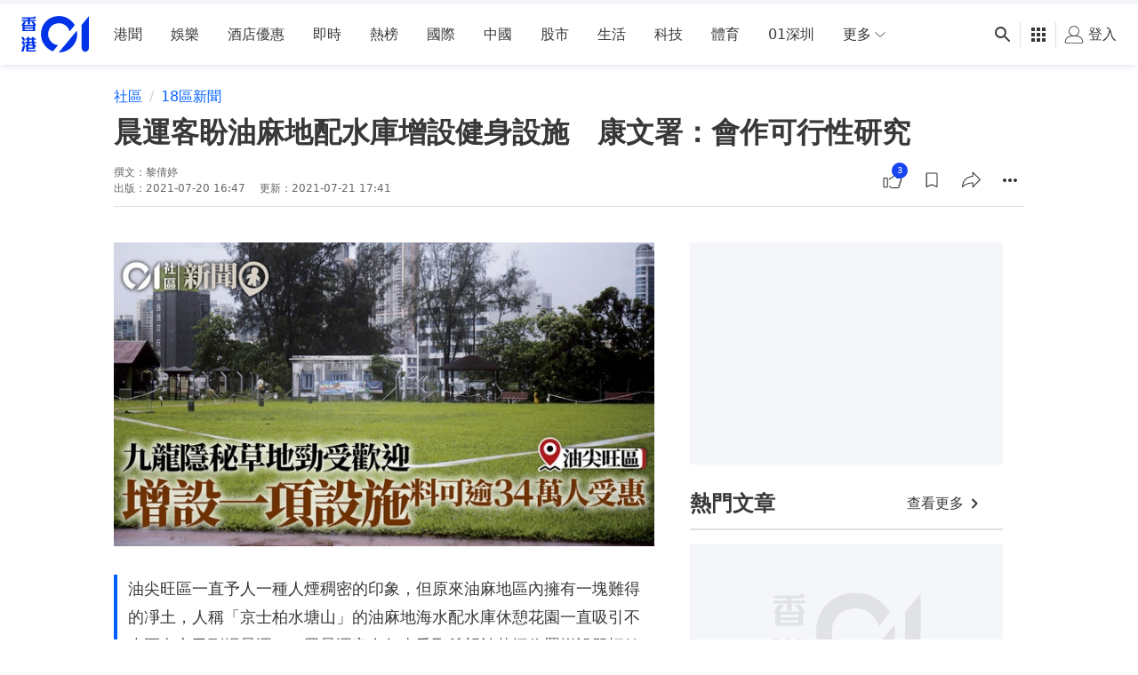

--- FILE ---
content_type: text/html; charset=utf-8
request_url: https://www.google.com/recaptcha/api2/aframe
body_size: 184
content:
<!DOCTYPE HTML><html><head><meta http-equiv="content-type" content="text/html; charset=UTF-8"></head><body><script nonce="FOtlkjUDGLJf9uKgIKtUgQ">/** Anti-fraud and anti-abuse applications only. See google.com/recaptcha */ try{var clients={'sodar':'https://pagead2.googlesyndication.com/pagead/sodar?'};window.addEventListener("message",function(a){try{if(a.source===window.parent){var b=JSON.parse(a.data);var c=clients[b['id']];if(c){var d=document.createElement('img');d.src=c+b['params']+'&rc='+(localStorage.getItem("rc::a")?sessionStorage.getItem("rc::b"):"");window.document.body.appendChild(d);sessionStorage.setItem("rc::e",parseInt(sessionStorage.getItem("rc::e")||0)+1);localStorage.setItem("rc::h",'1769262120493');}}}catch(b){}});window.parent.postMessage("_grecaptcha_ready", "*");}catch(b){}</script></body></html>

--- FILE ---
content_type: application/javascript; charset=utf-8
request_url: https://fundingchoicesmessages.google.com/f/AGSKWxVGtONdaxoVmqBdyrVeWcSLAZcuemBHGk0qRBOD_0H3kNh4jQvrdhwj_9a09SbTGxXSoCZ2P6BvwnotSt-JARzYwXfqLCqZ1eLYs-qyoVQ4Lvo9sfPsfr7UGY-T2X4yu6lP2PiyO-nj5UMvBbj7EFILUi8KLIU6DeZjgmABF0Nn3gOD9O3o5vr-qL0b/_/banners/728?PopAd=/kitad./cnxad-/Api/Ad.
body_size: -1289
content:
window['6946c419-db83-48f7-b429-92fb5f35ae04'] = true;

--- FILE ---
content_type: text/javascript; charset=utf-8
request_url: https://app.link/_r?sdk=web2.86.5&branch_key=key_live_poEGVC3LB6uIm5ULkG5jncmktBc9WVaN&callback=branch_callback__0
body_size: 72
content:
/**/ typeof branch_callback__0 === 'function' && branch_callback__0("1543604053516505248");

--- FILE ---
content_type: text/javascript
request_url: https://www.hk01.com/_next/static/chunks/pages/tag-c57bab775d6a935d.js
body_size: 4960
content:
(self.webpackChunk_N_E=self.webpackChunk_N_E||[]).push([[4009],{15381:function(e,t,r){var n=r(29857)(function(e,t){return null==t||t!=t?e:t});e.exports=n},75407:function(e,t,r){var n=r(29857)(function(e,t){for(var r={},n={},i=0,s=e.length;i<s;)n[e[i]]=1,i+=1;for(var o in t)n.hasOwnProperty(o)||(r[o]=t[o]);return r});e.exports=n},90216:function(e,t,r){var n=r(76203),i=r(62320),s=r(15381),o=n(function(e,t,r){return s(e,i(t,r))});e.exports=o},80831:function(e,t,r){var n=r(29857)(r(21501));e.exports=n},58463:function(e,t,r){var n=r(76203),i=r(15381),s=r(80831),o=n(function(e,t,r){return i(e,s(t,r))});e.exports=o},99881:function(e,t,r){"use strict";r.r(t),r.d(t,{default:function(){return Z}});var n=r(93967),i=r.n(n),s=r(67294),o=r(51277),c=r(76825),a=r(97996),l=r(82895),u=r(77185),d=r(22868),p=r(52181),f=r(66014),g=r(55027),O=r(74187),m=r(52155),y=r(4753),b=r(42214),h=r(81386),j=r(56606),v=r(6322),x=r(76978),E=r(8307),w=r(4730),_=r(34745),P=r(14476),S=r(85893);let T=["ad","itemPosition"];function I(e,t){var r=Object.keys(e);if(Object.getOwnPropertySymbols){var n=Object.getOwnPropertySymbols(e);t&&(n=n.filter(function(t){return Object.getOwnPropertyDescriptor(e,t).enumerable})),r.push.apply(r,n)}return r}let R=e=>{let t=e+1;if(t<=3)return 3===t;{let e=t-3;return 0!==e&&e%8==0}};var C=e=>{let{ad:t,itemPosition:r}=e,n=(0,w.Z)(e,T);return(0,S.jsxs)(S.Fragment,{children:[t&&R(r)&&(0,_.xS)(t.slots,u.X.LREC_4)&&(0,S.jsx)("div",{className:"mb-10 flex items-center justify-center lg:hidden",children:(0,S.jsx)("div",{className:i()("box-border flex w-auto items-center","justify-center"),style:{"--placeholder-mobile-min-width":"300px","--placeholder-mobile-width":"auto"},children:(0,S.jsx)(a.Z,{slots:t.slots,slotType:u.X.LREC_4,targeting:t.targeting})})},`ad_${n.item.id}`),(0,S.jsx)(P.Z,function(e){for(var t=1;t<arguments.length;t++){var r=null!=arguments[t]?arguments[t]:{};t%2?I(Object(r),!0).forEach(function(t){(0,E.Z)(e,t,r[t])}):Object.getOwnPropertyDescriptors?Object.defineProperties(e,Object.getOwnPropertyDescriptors(r)):I(Object(r)).forEach(function(t){Object.defineProperty(e,t,Object.getOwnPropertyDescriptor(r,t))})}return e}({},n))]})};let D=(e,t)=>({category:e.data.mainCategory,item_id:e.id,item_position:t,item_source:"media_cms",item_type:(0,y.C)(e),target_url:(0,x.H9)(e.data.publishUrl)});var L=({ad:e,items:t,nextOffset:r,tagId:n})=>{let{isFetching:o,items:a,loadMore:l,nextOffset:u}=(0,f.Z)({items:t,nextOffset:r},{apiFn:c.jb,apiFnArg:{id:n}}),d=(0,s.useCallback)(()=>{o||l()},[o,l]);return a&&0!==a.length?(0,S.jsx)("section",{className:"list-section list-section--tag-list","data-ads-anchor":"outstream",children:(0,S.jsx)("div",{className:"section-group__normal",children:(0,S.jsx)(h.S,{className:g.Kp.INFINITE_TAG_RESULT_LIST,hasMore:!!u,loader:(0,S.jsx)(j.Z,{isLoading:!0}),loadMore:d,threshold:1e3,children:a.map((t,r)=>{let n=D(t,r+1);return(0,S.jsx)(v.Z,{value:{clickTracker:{data:n,event:O.zW.TAG_FEED_CLICK}},children:(0,S.jsx)(C,{ad:e,cardDisplayMode:m.zi.SMALL_IMAGE,item:t,itemPosition:r},t.id)},t.id)})})})}):(0,S.jsx)("div",{className:"overflow-auto",children:(0,S.jsxs)("div",{className:i()("mt-2 flex flex-col py-[120px]","sm:px-2 lg:px-3","items-center justify-center text-black/40"),children:[(0,S.jsx)("div",{children:(0,S.jsx)(b.Z,{className:"size-16",icon:"ico-sticky-note"})}),(0,S.jsx)("div",{className:"my-4 text-lg",children:"找不到相關內容"})]})})};let N=({ad:e,articles:t,loadingStatus:r,meta:n,nextOffset:s,tagId:o,tagName:c})=>{let{isLoading:f,skeleton:g}=r,O=[{item:n?.canonicalUrl,name:c},{name:d.C$}];return(0,S.jsxs)(v.Z,{value:{trackingOptions:{screen:"tag",screen_id:o}},children:[(0,S.jsx)(a.Z,{slots:e.slots,slotType:u.X.INTERSTITIAL,targeting:e.targeting}),(0,S.jsx)(a.Z,{id:u.X.REFRESH,lazy:!1,slots:e.slots,slotType:u.X.REFRESH,targeting:e.targeting}),(0,S.jsx)(l.Z,{userReactionsFetchKey:"page-tag-list",children:(0,S.jsx)(p.Z,{ad:e,alwaysShowRHSCol:!t?.length,breadcrumbList:O,isLoading:f,metadata:n,skeletonMode:g,topContent:(0,S.jsx)("h1",{className:i()("listing-page-header","mb-6 md:mb-8"),children:c}),viewportApplyTwoCol:"desktop",children:(0,S.jsx)(L,{ad:e,items:t,nextOffset:s,tagId:o})})})]})};N.getInitialProps=async({query:e})=>{let t=+e.tagId,{adV3:r,articles:n,meta:i,nextOffset:s,tagName:a}=await (0,c.$_)(t);return{ad:{slots:[...r?.config??[],o.UJ,o.su],targeting:r?.targeting??{}},articles:n,meta:i,nextOffset:s,tagId:t,tagName:a}};var Z=N},82895:function(e,t,r){"use strict";r.d(t,{g:function(){return a.g}});var n=r(8307),i=r(79351),s=r.n(i),o=r(4730),c=r(67294),a=r(28343),l=r(27295),u=r(85893);let d=["autoIncreaseFetchKey","children","userReactionsFetchKey"];function p(e,t){var r=Object.keys(e);if(Object.getOwnPropertySymbols){var n=Object.getOwnPropertySymbols(e);t&&(n=n.filter(function(t){return Object.getOwnPropertyDescriptor(e,t).enumerable})),r.push.apply(r,n)}return r}function f(e){for(var t=1;t<arguments.length;t++){var r=null!=arguments[t]?arguments[t]:{};t%2?p(Object(r),!0).forEach(function(t){(0,n.Z)(e,t,r[t])}):Object.getOwnPropertyDescriptors?Object.defineProperties(e,Object.getOwnPropertyDescriptors(r)):p(Object(r)).forEach(function(t){Object.defineProperty(e,t,Object.getOwnPropertyDescriptor(r,t))})}return e}t.Z=e=>{let{autoIncreaseFetchKey:t,children:r,userReactionsFetchKey:n}=e,i=(0,o.Z)(e,d),{0:p,1:g}=(0,c.useState)(0);return(0,c.useEffect)(()=>{let e=e=>{s()(e.target?.closest?.(`.${l.S.PREVENT_CONTEXT_MENU}`))||e.preventDefault?.()};return document.addEventListener("contextmenu",e),()=>{document.removeEventListener("contextmenu",e)}},[]),(0,u.jsx)(a.fO.Provider,{value:f(f({},i),{},{autoIncreaseFetchKey:t,setFetchKeyCount:g,userReactionsFetchKey:n&&t?`${n}::${p}`:n}),children:r})}},66014:function(e,t,r){"use strict";var n=r(8307),i=r(80831),s=r.n(i),o=r(75407),c=r.n(o),a=r(11163),l=r(67294),u=r(76825);function d(e,t){var r=Object.keys(e);if(Object.getOwnPropertySymbols){var n=Object.getOwnPropertySymbols(e);t&&(n=n.filter(function(t){return Object.getOwnPropertyDescriptor(e,t).enumerable})),r.push.apply(r,n)}return r}function p(e){for(var t=1;t<arguments.length;t++){var r=null!=arguments[t]?arguments[t]:{};t%2?d(Object(r),!0).forEach(function(t){(0,n.Z)(e,t,r[t])}):Object.getOwnPropertyDescriptors?Object.defineProperties(e,Object.getOwnPropertyDescriptors(r)):d(Object(r)).forEach(function(t){Object.defineProperty(e,t,Object.getOwnPropertyDescriptor(r,t))})}return e}let{getLastInfiniteData:f,removeLastInfiniteData:g,updateLastInfiniteData:O}=r(55027),m={category:u.b$,hot:u.uL,recommend:u.YO,tag:u.jb,zone:u.Gl,zoneIssue:u.CI};t.Z=(e,t)=>{let r=(0,l.useRef)(0),{0:n,1:i}=(0,l.useState)(!1),{asPath:o,query:u,route:d}=(0,a.useRouter)(),y={items:e?.items||[],nextOffset:e?.nextOffset??null},{0:b,1:h}=(0,l.useState)(y),j=(0,l.useRef)(b);j.current=b,(0,l.useEffect)(()=>{let e=f(),t=Date.now();if(e?.asPath!==o||t-e?.timestamp>6e5)g();else{let t=c()(["asPath","timestamp"],e);h(t),j.current=t}},[]);let v=d.slice(1),x=o.split("?")[0].slice(1),E=s()(`${v}Id`,u)??s()(`${x}Id`,u),w=t?.apiFn??m[v]??m[x],_=p(p({},t?.apiFnArg??{id:E}),{},{offset:b.nextOffset}),P=async()=>{if(n)return;i(!0);let e=Date.now();r.current+=1;let{items:t,nextOffset:s}=await w(_),c={items:[...j.current.items,...t.map(e=>p({_loadCount:r.current},e))],nextOffset:s};h(c),j.current=c,i(!1),O(p(p({},c),{},{asPath:o,timestamp:e}))};return{isFetching:n,items:b.items,loadMore:P,nextOffset:b.nextOffset}}},52155:function(e,t,r){"use strict";var n,i,s,o;r.d(t,{Fh:function(){return l},eT:function(){return a},jp:function(){return u},zi:function(){return c}});let c=((n={}).BIG_IMAGE="bigImage",n.SMALL_IMAGE="smallImage",n),a=((i={}).ARTICLE="article",i.GALLERY="gallery",i.INLINE_VIDEO="inlinevideo",i.ISSUE="issue",i.VIDEO="video",i.VIDEO_STORY="videostory",i),l=((s={}).ARTICLE="article",s.ISSUE="issue",s),u=((o={}).SELF_HOST_VIDEO="self_host_video",o.YOUTUBE="youtube",o)},4753:function(e,t,r){"use strict";r.d(t,{C:function(){return i}});var n=r(52155);let i=e=>{if(e?.type===2)return n.eT.ISSUE;let t=e?.data?.type;return t===n.eT.VIDEO_STORY?n.eT.VIDEO_STORY:"photostory"===t?n.eT.GALLERY:e?.data?.video?n.eT.VIDEO:n.eT.ARTICLE}},81386:function(e,t,r){"use strict";r.d(t,{S:function(){return u}});var n=r(67294),i=Object.defineProperty,s=new Map,o=new WeakMap,c=0,a=void 0;n.Component;var l=r(85893);let u=({children:e,className:t,hasMore:r,loader:i,loadMore:u,threshold:d=0})=>{let{inView:p,ref:f}=function({threshold:e,delay:t,trackVisibility:r,rootMargin:i,root:l,triggerOnce:u,skip:d,initialInView:p,fallbackInView:f,onChange:g}={}){var O;let[m,y]=n.useState(null),b=n.useRef(g),[h,j]=n.useState({inView:!!p,entry:void 0});b.current=g,n.useEffect(()=>{let n;if(!d&&m)return n=function(e,t,r={},n=a){if(void 0===window.IntersectionObserver&&void 0!==n){let i=e.getBoundingClientRect();return t(n,{isIntersecting:n,target:e,intersectionRatio:"number"==typeof r.threshold?r.threshold:0,time:0,boundingClientRect:i,intersectionRect:i,rootBounds:i}),()=>{}}let{id:i,observer:l,elements:u}=function(e){let t=Object.keys(e).sort().filter(t=>void 0!==e[t]).map(t=>{var r;return`${t}_${"root"===t?(r=e.root)?(o.has(r)||(c+=1,o.set(r,c.toString())),o.get(r)):"0":e[t]}`}).toString(),r=s.get(t);if(!r){let n;let i=new Map,o=new IntersectionObserver(t=>{t.forEach(t=>{var r;let s=t.isIntersecting&&n.some(e=>t.intersectionRatio>=e);e.trackVisibility&&void 0===t.isVisible&&(t.isVisible=s),null==(r=i.get(t.target))||r.forEach(e=>{e(s,t)})})},e);n=o.thresholds||(Array.isArray(e.threshold)?e.threshold:[e.threshold||0]),r={id:t,observer:o,elements:i},s.set(t,r)}return r}(r),d=u.get(e)||[];return u.has(e)||u.set(e,d),d.push(t),l.observe(e),function(){d.splice(d.indexOf(t),1),0===d.length&&(u.delete(e),l.unobserve(e)),0===u.size&&(l.disconnect(),s.delete(i))}}(m,(e,t)=>{j({inView:e,entry:t}),b.current&&b.current(e,t),t.isIntersecting&&u&&n&&(n(),n=void 0)},{root:l,rootMargin:i,threshold:e,trackVisibility:r,delay:t},f),()=>{n&&n()}},[Array.isArray(e)?e.toString():e,m,l,i,u,d,r,f,t]);let v=null==(O=h.entry)?void 0:O.target,x=n.useRef(void 0);m||!v||u||d||x.current===v||(x.current=v,j({inView:!!p,entry:void 0}));let E=[y,h.inView,h.entry];return E.ref=E[0],E.inView=E[1],E.entry=E[2],E}({rootMargin:`${d}px 0px`,threshold:0});return(0,n.useEffect)(()=>{r&&p&&r&&u()},[p,r,u]),(0,l.jsxs)("div",{className:t,children:[e,r&&i,(0,l.jsx)("div",{ref:f})]})}},56606:function(e,t,r){"use strict";r(67294);var n=r(61751),i=r(85893);t.Z=({isLoading:e})=>(0,i.jsx)("div",{className:"isa-loader__wrapper",children:e&&(0,i.jsxs)("div",{className:"flex flex-col items-center pb-8",children:[(0,i.jsx)(n.Z,{className:"isa-loader__spinner",icon:"ico-isa-spinner"}),(0,i.jsx)("div",{children:"正在加載"})]})})},75637:function(e,t,r){"use strict";var n=r(8307),i=r(4730),s=r(93967),o=r.n(s);r(67294);var c=r(48507),a=r(85893);let l=["children","className","pageWrapperProps","topContent"];function u(e,t){var r=Object.keys(e);if(Object.getOwnPropertySymbols){var n=Object.getOwnPropertySymbols(e);t&&(n=n.filter(function(t){return Object.getOwnPropertyDescriptor(e,t).enumerable})),r.push.apply(r,n)}return r}function d(e){for(var t=1;t<arguments.length;t++){var r=null!=arguments[t]?arguments[t]:{};t%2?u(Object(r),!0).forEach(function(t){(0,n.Z)(e,t,r[t])}):Object.getOwnPropertyDescriptors?Object.defineProperties(e,Object.getOwnPropertyDescriptors(r)):u(Object(r)).forEach(function(t){Object.defineProperty(e,t,Object.getOwnPropertyDescriptor(r,t))})}return e}t.Z=e=>{let{children:t,className:r,pageWrapperProps:n,topContent:s}=e,u=(0,i.Z)(e,l);return(0,a.jsx)(c.Z,d(d({className:o()("page__layout--default",r)},u),{},{children:(0,a.jsx)("div",d(d({},n),{},{children:(0,a.jsxs)("div",{className:o()("cmp-page-grid","px-3 md:px-4 lg:px-7","mb-8"),children:[s,t]})}))}))}},52181:function(e,t,r){"use strict";r.d(t,{Z:function(){return h}});var n,i=r(8307),s=r(4730),o=r(93967),c=r.n(o);r(67294);var a=r(77185),l=r(34745),u=r(97996),d=r(85893),p=e=>{let{adSettings:t,className:r}=e;return(0,d.jsxs)("div",{className:r,children:[(0,d.jsx)(u.Z,{id:a.X.LREC_1,lazy:!1,slots:t?.slots,slotType:a.X.LREC_1,targeting:t?.targeting}),(0,d.jsx)(u.Z,{id:a.X.LREC_2,lazy:!1,slots:t?.slots,slotType:a.X.LREC_2,targeting:t?.targeting})]})},f=r(75637),g=r(99353);let O=["ad","alwaysShowRHSCol","children","gap","gridTemplateCols","topContent","viewportApplyTwoCol"];function m(e,t){var r=Object.keys(e);if(Object.getOwnPropertySymbols){var n=Object.getOwnPropertySymbols(e);t&&(n=n.filter(function(t){return Object.getOwnPropertyDescriptor(e,t).enumerable})),r.push.apply(r,n)}return r}function y(e){for(var t=1;t<arguments.length;t++){var r=null!=arguments[t]?arguments[t]:{};t%2?m(Object(r),!0).forEach(function(t){(0,i.Z)(e,t,r[t])}):Object.getOwnPropertyDescriptors?Object.defineProperties(e,Object.getOwnPropertyDescriptors(r)):m(Object(r)).forEach(function(t){Object.defineProperty(e,t,Object.getOwnPropertyDescriptor(r,t))})}return e}let b=((n={}).DESKTOP="desktop",n.TABLET="tablet",n);var h=e=>{let{ad:t,alwaysShowRHSCol:r=!1,children:n,gap:i=24,gridTemplateCols:o="1fr 300px",topContent:u,viewportApplyTwoCol:m=b.TABLET}=e,h=(0,s.Z)(e,O),{isDesktopOrWider:j,isTabletOrWider:v}=(0,g.F)(),x=({[b.DESKTOP]:j,[b.TABLET]:v}[m]||r)&&((0,l.xS)(t.slots,a.X.LREC_1)||(0,l.xS)(t.slots,a.X.LREC_2));return(0,d.jsx)(f.Z,y(y({ad:t,pageWrapperProps:{style:{"--grid-column-gap":`${i}px`,"--grid-template-columns":x?o:"1fr"}},topContent:u},h),{},{children:(0,d.jsxs)("div",{className:c()(m===b.TABLET&&["md:grid md:grid-cols-[var(--grid-template-columns)]","md:gap-[var(--grid-column-gap)]"],m===b.DESKTOP&&["lg:grid lg:grid-cols-[var(--grid-template-columns)]","lg:gap-[var(--grid-column-gap)]"]),children:[(0,d.jsx)("div",{children:n}),x&&(0,d.jsx)(p,{className:c()(!u&&"mt-4"),adSettings:t})]})}))}},17679:function(e,t,r){(window.__NEXT_P=window.__NEXT_P||[]).push(["/tag",function(){return r(99881)}])}},function(e){e.O(0,[4376,8197,8507,442,4476,5982,9296,2888,9774,179],function(){return e(e.s=17679)}),_N_E=e.O()}]);
//# sourceMappingURL=tag-c57bab775d6a935d.js.map

--- FILE ---
content_type: text/javascript
request_url: https://www.hk01.com/_next/static/chunks/5947.793df84037a4649e.js
body_size: 3500
content:
(self.webpackChunk_N_E=self.webpackChunk_N_E||[]).push([[5947],{63902:function(e,t,r){var n=r(29857)(r(60603)([],r(3653),function(e,t){for(var r=0,n=t.length;r<n;){if(e(t[r]))return r;r+=1}return -1}));e.exports=n},3653:function(e,t,r){var n=r(67874),i=r(75525),l=function(){function e(e,t){this.xf=t,this.f=e,this.idx=-1,this.found=!1}return e.prototype["@@transducer/init"]=i.init,e.prototype["@@transducer/result"]=function(e){return this.found||(e=this.xf["@@transducer/step"](e,-1)),this.xf["@@transducer/result"](e)},e.prototype["@@transducer/step"]=function(e,t){return this.idx+=1,this.f(t)&&(this.found=!0,e=n(this.xf["@@transducer/step"](e,this.idx))),e},e}();e.exports=function(e){return function(t){return new l(e,t)}}},75947:function(e,t,r){"use strict";r.r(t),r.d(t,{PhotoGalleryContext:function(){return I.Z},default:function(){return z},useContextProviderValue:function(){return I.v}});var n=r(8307),i=r(79351),l=r.n(i),o=r(4730),c=r(84997),s=r.n(c),a=r(63902),u=r.n(a),d=r(93967),f=r.n(d),x=r(67294),p=r(5152);let h=r.n(p)()(()=>r.e(1623).then(r.bind(r,81623)),{ssr:!1,loadableGenerated:{webpack:()=>[81623]}});var g=r(84750),m=r(74187),b=r(42214),v=r(72662),I=r(35167),y=r(61751),w=r(99353),j=r(85893),C=({className:e,lcsbar:t,text:r,toolbar:n})=>{let{0:i,1:l}=(0,x.useState)(!1),{0:o,1:c}=(0,x.useState)(!1),s=(0,x.useRef)(null),{isDesktopOrWider:a,isMobile:u}=(0,w.F)(),{isShowUIControl:d}=(0,x.useContext)(I.Z),p=e=>{o&&e.stopPropagation()},h=(0,x.useRef)(u),g=(0,x.useRef)(a);return h.current=u,g.current=a,(0,x.useEffect)(()=>{c(g.current);let e=s.current;if(g.current||!r||0===r.length||!e){l(!1);return}let t=setTimeout(()=>{r?.length>0&&e&&l(e.scrollHeight>e.offsetHeight)},0);return()=>{clearTimeout(t)}},[r,d]),(0,x.useEffect)(()=>{if(c(a),a){l(!1);return}let e=s.current,t=setTimeout(()=>{e&&l(e.scrollHeight>e.offsetHeight)},300);return()=>{clearTimeout(t)}},[a,u]),(0,j.jsxs)("div",{className:f()("dark w-full bg-[rgba(26,26,28,0.78)] text-white lg:w-2/5 lg:max-w-[var(--photo-gallery-control-width)] lg:bg-[#1A1A1C]","fixed bottom-0 right-0 lg:top-0",!d&&"hidden",e),children:[(0,j.jsxs)("div",{className:"py-4",children:[(0,j.jsxs)("div",{className:"flex h-10 items-center justify-between border-white/[0.2] px-5 lg:border-b lg:pb-4",children:[n,i&&(0,j.jsxs)("div",{className:"flex cursor-pointer items-center",onClick:()=>{c(!o)},children:[(0,j.jsx)("div",{className:"mr-2","data-testid":"gallery-expand-collapse-button",children:o?"收起":"展開"}),(0,j.jsx)(y.Z,{className:"size-4",icon:`angle-${o?"down":"up"}`})]})]}),r&&(0,j.jsx)("div",{ref:s,className:f()("px-5 pt-2 text-white lg:p-6","overflow-hidden text-ellipsis lg:line-clamp-none",o?"line-clamp-none":"line-clamp-2"),onTouchMoveCapture:p,onTouchStartCapture:p,"data-testid":"gallery-panel-mediaCaption",children:r})]}),(0,j.jsx)("div",{className:"rbl-0 h-14 border-t border-white/[0.2] lg:absolute",children:t})]})},E=({delayToShowTextInMs:e,icon:t,onClick:r,onTouchEnd:n,text:i})=>{let{0:l,1:o}=(0,x.useState)(!1);return(0,x.useEffect)(()=>{if(o(!1),!e)return;let t=setTimeout(()=>{o(!0)},e);return()=>{clearTimeout(t)}},[e,i]),(0,j.jsxs)("div",{className:"flex cursor-pointer items-center",children:[(0,j.jsx)(y.Z,{className:"size-4 lg:size-5",icon:t,onClick:r,onTouchEnd:n,"data-testid":"gallery-panel-gridButton"}),(!e||l)&&(0,j.jsx)("div",{className:"ml-2","data-testid":"gallery-panel-viewingPosition",children:i})]})},O=r(47932),T=r(6322),_=r(49398),R=r(77610);function L(e,t){var r=Object.keys(e);if(Object.getOwnPropertySymbols){var n=Object.getOwnPropertySymbols(e);t&&(n=n.filter(function(t){return Object.getOwnPropertyDescriptor(e,t).enumerable})),r.push.apply(r,n)}return r}function N(e){for(var t=1;t<arguments.length;t++){var r=null!=arguments[t]?arguments[t]:{};t%2?L(Object(r),!0).forEach(function(t){(0,n.Z)(e,t,r[t])}):Object.getOwnPropertyDescriptors?Object.defineProperties(e,Object.getOwnPropertyDescriptors(r)):L(Object(r)).forEach(function(t){Object.defineProperty(e,t,Object.getOwnPropertyDescriptor(r,t))})}return e}var P=e=>{let{article:t}=(0,x.useContext)(I.Z),{track:r}=(0,v.Z)(),{blockReaction:n,className:i,mobilePortalOverlayRef:l}=e,{isGridViewOpen:o,isOpen:c,items:s,photoSwipeRef:a,setIsGridViewOpen:u}=(0,x.useContext)(I.Z),{addListener:d,removeListener:f}=(0,x.useContext)(I.Z),{0:p,1:h}=(0,x.useState)(null);return(0,x.useEffect)(()=>{let e=()=>{let e=a.current?.currItem,t=e?.title||e?.caption||"",r=e?.type==="ad";h({delay:r?2e3:0,mainText:t,toolbarText:r?"廣告":`${e?.effectiveIndex+1} / ${s.length}`})};return e(),d("afterChange",e),()=>{f("afterChange",e)}},[d,f,a]),(0,j.jsx)(T.Z,{value:{clickTracker:{data:N(N({},(0,g.Rc)({index:a.current?.currItem?.effectiveIndex,item:a.current?.currItem})),{},{button_position:"footer"}),event:m.zW.GALLERY_BUTTONS_CLICK_TRACKING},trackingOptions:{screen:"gallery"}},children:(0,j.jsx)(R.Z.Provider,{value:{theme:c?"dark":void 0},children:(0,j.jsx)(C,{className:i,lcsbar:(0,j.jsx)(_.Z.Provider,{value:{isGallery:!0},children:(0,j.jsx)(O.Z,{article:t,articleId:t.articleId,blockReaction:n,mobilePortalOverlayRef:l,wrapperClassName:"cmp-lcs-stack--gallery lg:absolute lg:rbl-0"},t.articleId)}),text:p?.mainText,toolbar:(0,j.jsx)(E,{delayToShowTextInMs:p?.delay,icon:o?"ico-grid-show":"ico-th-large",text:p?.toolbarText,onClick:()=>{u(!o),r(m.zW.GALLERY_BUTTONS_CLICK_TRACKING,(0,g.Rc)({button:o?"exit_grid_view":"grid_view",index:a.current?.currItem?.effectiveIndex,item:a.current?.currItem}))}})})})})},k=r(63003);let G=["displayTargetArticlePathname","id","initialIndex","onClose","onInit"];function A(e,t){var r=Object.keys(e);if(Object.getOwnPropertySymbols){var n=Object.getOwnPropertySymbols(e);t&&(n=n.filter(function(t){return Object.getOwnPropertyDescriptor(e,t).enumerable})),r.push.apply(r,n)}return r}function Z(e){for(var t=1;t<arguments.length;t++){var r=null!=arguments[t]?arguments[t]:{};t%2?A(Object(r),!0).forEach(function(t){(0,n.Z)(e,t,r[t])}):Object.getOwnPropertyDescriptors?Object.defineProperties(e,Object.getOwnPropertyDescriptors(r)):A(Object(r)).forEach(function(t){Object.defineProperty(e,t,Object.getOwnPropertyDescriptor(r,t))})}return e}let S=(e,t)=>u()(s()(e,"galleryItemHashValue"))(t);var z=e=>{let{displayTargetArticlePathname:t,id:r,initialIndex:n,onClose:i,onInit:c}=e,a=(0,o.Z)(e,G),{addListener:d,article:p,customListeners:y,gridItems:w,initialIndex:C,isGridViewOpen:E,isOpen:O,isShowUIControl:T,items:_,pageAdSetting:R,photoSwipeRef:L,removeListener:N,setIsGridViewOpen:A,setIsOpen:z,setIsShowUIControl:W}=(0,x.useContext)(I.Z),{blockReaction:Y,publishUrl:K}=p??{},{track:D}=(0,v.Z)(),V=(0,x.useMemo)(()=>({blockReaction:Y,customPanel:P,enableTopAd:T}),[T,Y]),H=(0,g.nK)(window?.location?.hash),M=H?S(H,_):0;(0,x.useEffect)(()=>{if(H&&M>-1&&!O){z(!0);let e=_[M];e&&D(m.zW.GALLERY_PAGE_VIEW,(0,g.Rc)({index:M,item:e}))}},[]);let B=e=>{if(L.current){let t=u()(s()(e.galleryItemId,"galleryItemId"),L.current.items);l()(t)||(L.current.goTo(t),A(!1))}},U=()=>{A(!1),D(m.zW.GALLERY_BUTTONS_CLICK_TRACKING,(0,g.Rc)({button:"exit_grid_view",index:L.current?.currItem?.effectiveIndex,item:L.current?.currItem}))};return(0,j.jsx)(h,Z(Z({id:r,addListener:d,customListeners:y,isOpen:O,items:_,options:{captionEl:!1,clickToCloseNonZoomable:!1,closeEl:!1,closeElClasses:[],closeOnScroll:!1,counterEl:!1,errorMsg:`<div class="pswp__error-msg">圖片下載錯誤</div>`,fullscreenEl:!1,history:!1,index:n??C??M,preloaderEl:!1,showHideOpacity:!0,tapToClose:!1,timeToIdle:null,timeToIdleOutside:null},pswpRef:L,removeListener:N},t&&{pathnameToDisplay:K}),{},{pageAdSetting:R,renderGridView:({destroyPhotoSwipe:e})=>(0,j.jsx)(j.Fragment,{children:E&&(0,j.jsxs)("div",{className:f()("flex flex-col lg:max-w-[calc(100%-var(--photo-gallery-control-width))]","trbl-0 fixed z-[3000] max-h-full max-w-full bg-black p-0"),"data-testid":"gallery-gridView",children:[(0,j.jsx)("div",{className:f()("flex max-w-full items-center","fixed inset-x-0 top-0 z-[3001] lg:right-[var(--photo-gallery-control-width)]","h-[50px] bg-black/70 text-white lg:h-18"),onClick:()=>{U(),e()},children:(0,j.jsxs)("div",{className:f()("relative inline-block cursor-pointer align-middle","p-3 lg:px-10.5 lg:py-6"),children:[(0,j.jsx)(b.Z,{className:"inline-block align-sub",icon:"ico-close","data-testid":"gallery-gridView-closeButton"}),(0,j.jsx)("span",{className:"inline-block pl-2 align-middle lg:hidden",children:"關閉圖輯"})]})}),(0,j.jsx)("div",{className:"flex grow flex-col",children:(0,j.jsx)(k.Z,{items:w,onItemClick:B})})]})}),uiControlProps:V,onClose:e=>{i&&i(),A(!1),D(m.zW.GALLERY_CLOSE,(0,g.Rc)({index:e?.effectiveIndex,item:e}))},onDestroy:()=>{O&&z(!1),L.current=null},onHideControls:()=>{if(window?.branch?.closeJourney(),T){W(!1);let e=L.current?.currItem;D(m.zW.GALLERY_GESTURE_TRACKING,(0,g.Rc)({diagnosis:"show_full_image",gesture:"onclick",index:e?.effectiveIndex,item:e}))}},onInit:e=>{c?.(e);let t=L.current?.currItem;D(m.zW.GALLERY_ITEM_VIEW,(0,g.Rc)({index:t?.effectiveIndex,item:t}))},onNext:e=>{D(m.zW.GALLERY_RIGHT_CLICK,(0,g.Rc)({index:e?.effectiveIndex,item:e})),D(m.zW.GALLERY_ITEM_VIEW,(0,g.Rc)({index:e?.effectiveIndex,item:e}))},onPrev:e=>{D(m.zW.GALLERY_LEFT_CLICK,(0,g.Rc)({index:e?.effectiveIndex,item:e})),D(m.zW.GALLERY_ITEM_VIEW,(0,g.Rc)({index:e?.effectiveIndex,item:e}))},onShowControls:()=>{if(!T){W(!0);let e=L.current?.currItem;D(m.zW.GALLERY_GESTURE_TRACKING,(0,g.Rc)({diagnosis:"show_description",gesture:"onclick",index:e?.effectiveIndex,item:e}))}}},a))}}}]);
//# sourceMappingURL=5947.793df84037a4649e.js.map